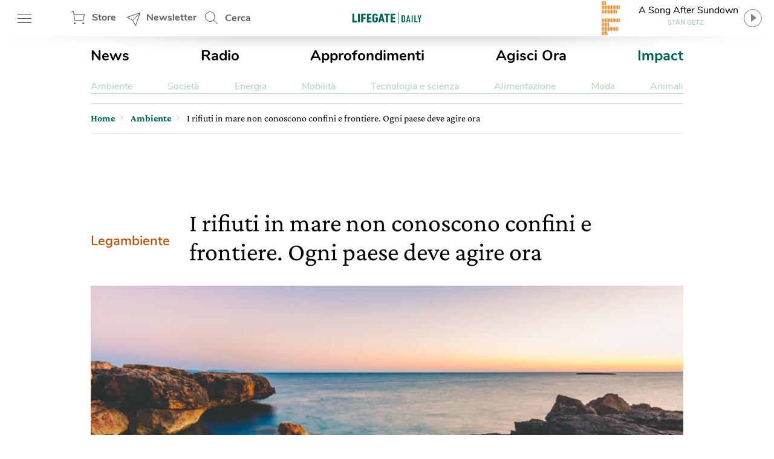

--- FILE ---
content_type: text/html; charset=utf-8
request_url: https://www.google.com/recaptcha/api2/aframe
body_size: 149
content:
<!DOCTYPE HTML><html><head><meta http-equiv="content-type" content="text/html; charset=UTF-8"></head><body><script nonce="JLqCAN6Zh1_b7kSt4Tj-Tg">/** Anti-fraud and anti-abuse applications only. See google.com/recaptcha */ try{var clients={'sodar':'https://pagead2.googlesyndication.com/pagead/sodar?'};window.addEventListener("message",function(a){try{if(a.source===window.parent){var b=JSON.parse(a.data);var c=clients[b['id']];if(c){var d=document.createElement('img');d.src=c+b['params']+'&rc='+(localStorage.getItem("rc::a")?sessionStorage.getItem("rc::b"):"");window.document.body.appendChild(d);sessionStorage.setItem("rc::e",parseInt(sessionStorage.getItem("rc::e")||0)+1);localStorage.setItem("rc::h",'1765326912950');}}}catch(b){}});window.parent.postMessage("_grecaptcha_ready", "*");}catch(b){}</script></body></html>

--- FILE ---
content_type: text/css
request_url: https://www.lifegate.it/app/themes/lifegate-2020/dist/css/components/partials/forms.min.css?ver=1.95.3
body_size: 3159
content:
@charset "UTF-8";.newsletter__check .rad,.newsletter__check .rad>fieldset{*zoom:1}.newsletter__check .rad:after,.newsletter__check .rad:before,.newsletter__check .rad>fieldset:after,.newsletter__check .rad>fieldset:before{content:"";display:table}.newsletter__check .rad:after,.newsletter__check .rad>fieldset:after{clear:both}::-webkit-input-placeholder{color:#5f5e5e}::-moz-placeholder{color:#5f5e5e;opacity:1}:-ms-input-placeholder{color:#5f5e5e}:-moz-placeholder{color:#5f5e5e}.chosen-container,input[type=date],input[type=datetime-local],input[type=datetime],input[type=email],input[type=month],input[type=number],input[type=password],input[type=search],input[type=tel],input[type=text],input[type=time],input[type=url],input[type=week],select,textarea{background-color:transparent;display:block;width:100%;height:inherit;min-height:34px;color:#000;font-family:Nunito,Arial,sans-serif;font-style:italic;font-size:15px;line-height:28px;text-align:left;vertical-align:middle;-webkit-appearance:none;-moz-appearance:none;appearance:none;background-image:none;background-clip:padding-box;border:1px solid #ddd;padding:8px 10px;margin:0;outline:0;-webkit-transition:border .3s ease-out;transition:border .3s ease-out}.chosen-container::-webkit-input-placeholder,input[type=date]::-webkit-input-placeholder,input[type=datetime-local]::-webkit-input-placeholder,input[type=datetime]::-webkit-input-placeholder,input[type=email]::-webkit-input-placeholder,input[type=month]::-webkit-input-placeholder,input[type=number]::-webkit-input-placeholder,input[type=password]::-webkit-input-placeholder,input[type=search]::-webkit-input-placeholder,input[type=tel]::-webkit-input-placeholder,input[type=text]::-webkit-input-placeholder,input[type=time]::-webkit-input-placeholder,input[type=url]::-webkit-input-placeholder,input[type=week]::-webkit-input-placeholder,select::-webkit-input-placeholder,textarea::-webkit-input-placeholder{color:#757575}.chosen-container::-moz-placeholder,input[type=date]::-moz-placeholder,input[type=datetime-local]::-moz-placeholder,input[type=datetime]::-moz-placeholder,input[type=email]::-moz-placeholder,input[type=month]::-moz-placeholder,input[type=number]::-moz-placeholder,input[type=password]::-moz-placeholder,input[type=search]::-moz-placeholder,input[type=tel]::-moz-placeholder,input[type=text]::-moz-placeholder,input[type=time]::-moz-placeholder,input[type=url]::-moz-placeholder,input[type=week]::-moz-placeholder,select::-moz-placeholder,textarea::-moz-placeholder{color:#757575}.chosen-container:-ms-input-placeholder,input[type=date]:-ms-input-placeholder,input[type=datetime-local]:-ms-input-placeholder,input[type=datetime]:-ms-input-placeholder,input[type=email]:-ms-input-placeholder,input[type=month]:-ms-input-placeholder,input[type=number]:-ms-input-placeholder,input[type=password]:-ms-input-placeholder,input[type=search]:-ms-input-placeholder,input[type=tel]:-ms-input-placeholder,input[type=text]:-ms-input-placeholder,input[type=time]:-ms-input-placeholder,input[type=url]:-ms-input-placeholder,input[type=week]:-ms-input-placeholder,select:-ms-input-placeholder,textarea:-ms-input-placeholder{color:#757575}.chosen-container::-ms-input-placeholder,input[type=date]::-ms-input-placeholder,input[type=datetime-local]::-ms-input-placeholder,input[type=datetime]::-ms-input-placeholder,input[type=email]::-ms-input-placeholder,input[type=month]::-ms-input-placeholder,input[type=number]::-ms-input-placeholder,input[type=password]::-ms-input-placeholder,input[type=search]::-ms-input-placeholder,input[type=tel]::-ms-input-placeholder,input[type=text]::-ms-input-placeholder,input[type=time]::-ms-input-placeholder,input[type=url]::-ms-input-placeholder,input[type=week]::-ms-input-placeholder,select::-ms-input-placeholder,textarea::-ms-input-placeholder{color:#757575}.chosen-container::placeholder,input[type=date]::placeholder,input[type=datetime-local]::placeholder,input[type=datetime]::placeholder,input[type=email]::placeholder,input[type=month]::placeholder,input[type=number]::placeholder,input[type=password]::placeholder,input[type=search]::placeholder,input[type=tel]::placeholder,input[type=text]::placeholder,input[type=time]::placeholder,input[type=url]::placeholder,input[type=week]::placeholder,select::placeholder,textarea::placeholder{color:#757575}.chosen-container::-webkit-datetime-edit,input[type=date]::-webkit-datetime-edit,input[type=datetime-local]::-webkit-datetime-edit,input[type=datetime]::-webkit-datetime-edit,input[type=email]::-webkit-datetime-edit,input[type=month]::-webkit-datetime-edit,input[type=number]::-webkit-datetime-edit,input[type=password]::-webkit-datetime-edit,input[type=search]::-webkit-datetime-edit,input[type=tel]::-webkit-datetime-edit,input[type=text]::-webkit-datetime-edit,input[type=time]::-webkit-datetime-edit,input[type=url]::-webkit-datetime-edit,input[type=week]::-webkit-datetime-edit,select::-webkit-datetime-edit,textarea::-webkit-datetime-edit{color:#757575}.chosen-container:focus,input[type=date]:focus,input[type=datetime-local]:focus,input[type=datetime]:focus,input[type=email]:focus,input[type=month]:focus,input[type=number]:focus,input[type=password]:focus,input[type=search]:focus,input[type=tel]:focus,input[type=text]:focus,input[type=time]:focus,input[type=url]:focus,input[type=week]:focus,select:focus,textarea:focus{border:1px solid #006454}.__field .chosen-container:focus,.__field input[type=date]:focus,.__field input[type=datetime-local]:focus,.__field input[type=datetime]:focus,.__field input[type=email]:focus,.__field input[type=month]:focus,.__field input[type=number]:focus,.__field input[type=password]:focus,.__field input[type=search]:focus,.__field input[type=tel]:focus,.__field input[type=text]:focus,.__field input[type=time]:focus,.__field input[type=url]:focus,.__field input[type=week]:focus,.__field select:focus,.__field textarea:focus{border:none}.chosen-container[hidden],input[type=date][hidden],input[type=datetime-local][hidden],input[type=datetime][hidden],input[type=email][hidden],input[type=month][hidden],input[type=number][hidden],input[type=password][hidden],input[type=search][hidden],input[type=tel][hidden],input[type=text][hidden],input[type=time][hidden],input[type=url][hidden],input[type=week][hidden],select[hidden],textarea[hidden]{display:none}input[type=date],input[type=datetime-local],input[type=datetime],input[type=email],input[type=month],input[type=number],input[type=password],input[type=search],input[type=tel],input[type=text],input[type=time],input[type=url],input[type=week]{font-family:Nunito,Arial,sans-serif!important}input[type=date]:focus,input[type=datetime-local]:focus,input[type=datetime]:focus,input[type=email]:focus,input[type=month]:focus,input[type=number]:focus,input[type=password]:focus,input[type=search]:focus,input[type=tel]:focus,input[type=text]:focus,input[type=time]:focus,input[type=url]:focus,input[type=week]:focus{border:1px solid #006454}button{cursor:pointer}.dropdown{background-image:url(/app/themes/lifegate-2020/dist/images/icons.svg)!important;background-repeat:no-repeat;border-radius:0;min-height:32px;font-family:Nunito,Arial,sans-serif;font-style:normal;font-weight:700;font-size:14px}@media screen and (max-width:800px){.dropdown{background-color:transparent!important;background-position:right 1px top -1728px!important;padding-right:40px!important}}.newsletter__field{display:-webkit-box;display:-ms-flexbox;display:flex;-webkit-box-align:center;-ms-flex-align:center;align-items:center;margin:12px 0}.newsletter__field input{margin-right:12px}.newsletter__field__submit{background-color:transparent;border:none;font-size:16px;font-weight:700}@media screen and (max-width:736px){.newsletter__field__submit{overflow:hidden;text-indent:-218px;padding:0;max-width:24px}}.newsletter__block{margin-bottom:12px}.newsletter__check [type=checkbox]:checked,.newsletter__check [type=checkbox]:not(:checked),.newsletter__check [type=radio]:checked,.newsletter__check [type=radio]:not(:checked){position:absolute;left:6px;bottom:-6px;width:2px;height:2px;border:none;-webkit-appearance:none;-moz-appearance:none;appearance:none;opacity:0;z-index:-1}.newsletter__check [type=checkbox]:checked+label,.newsletter__check [type=checkbox]:not(:checked)+label,.newsletter__check [type=radio]:checked+label,.newsletter__check [type=radio]:not(:checked)+label{position:relative;display:block;min-height:20px;line-height:20px;padding:0 0 0 24px;cursor:pointer}.newsletter__check [type=checkbox]:checked+label:before,.newsletter__check [type=checkbox]:not(:checked)+label:before,.newsletter__check [type=radio]:checked+label:before,.newsletter__check [type=radio]:not(:checked)+label:before{content:"";position:absolute;top:0;left:0;width:20px;height:20px;border:1px solid #ddd}.newsletter__check [type=checkbox]:checked+label:after,.newsletter__check [type=checkbox]:not(:checked)+label:after,.newsletter__check [type=radio]:checked+label:after,.newsletter__check [type=radio]:not(:checked)+label:after{content:"\2713";color:#fff;font-family:Nunito,Arial,sans-serif;position:absolute;top:0;left:0;line-height:24px;width:20px;height:20px;background-color:#006454;text-indent:4px}.newsletter__check [type=checkbox]:not(:checked)+label:after,.newsletter__check [type=radio]:not(:checked)+label:after{opacity:0;-webkit-transform:scale(0);transform:scale(0);-webkit-transition:all .35s ease;transition:all .35s ease}.newsletter__check [type=checkbox]:checked+label:after,.newsletter__check [type=radio]:checked+label:after{opacity:1;-webkit-transform:scale(1);transform:scale(1);-webkit-transition:all .35s ease;transition:all .35s ease}.newsletter__check label{line-height:20px}.newsletter__check .rad>fieldset{width:96px;float:left}.newsletter__check .rad>fieldset>div{position:relative;width:50%;float:left}.newsletter__check .rad>label{width:calc(100% - 96px);padding:0 0 0 8px;float:left}@media screen and (max-width:736px){.contact-form{-webkit-box-orient:vertical;-webkit-box-direction:normal;-ms-flex-direction:column;flex-direction:column}}.contact-form button[type=submit],.contact-form input[type=submit]{width:100%}textarea{line-height:28px;min-height:100px;padding:6px 10px;resize:vertical}.input-field{display:-webkit-box;display:-ms-flexbox;display:flex;-webkit-box-align:center;-ms-flex-align:center;align-items:center;-ms-flex-wrap:wrap;flex-wrap:wrap;margin-bottom:12px}@media screen and (max-width:736px){.input-field{-webkit-box-align:start;-ms-flex-align:start;align-items:flex-start;-webkit-box-orient:vertical;-webkit-box-direction:normal;-ms-flex-direction:column;flex-direction:column}}.input-field>label{font-family:Nunito,Arial,sans-serif;font-size:16px;line-height:24px;margin-right:10px;min-width:115px;white-space:nowrap}@media screen and (max-width:736px){.input-field.input-field--select{position:relative}}.input-field.input-field--checkbox input{-webkit-appearance:none;-moz-appearance:none;appearance:none;border-radius:50%;border:1px solid hsla(0,0%,86.7%,.3);min-width:20px;height:20px;position:relative;margin:0}.input-field.input-field--checkbox input:after{content:"✓";opacity:0;position:absolute;width:100%;height:100%;top:0;left:0;padding-top:2px;font-family:Nunito,Arial,sans-serif;font-size:16px;color:#fff;text-indent:5px}.input-field.input-field--checkbox input:checked{background-color:#006454!important;border:none}.input-field.input-field--checkbox input:checked:after{opacity:1}.input-field.input-field--checkbox input:checked:hover{background-color:#006454!important;border:none}.input-field.input-field--checkbox input:checked:hover:after{opacity:1}.input-field.input-field--checkbox input:hover{background-color:hsla(0,0%,86.7%,.7)!important;border:none}.input-field.input-field--checkbox input:hover:after{opacity:1}.input-field.input-field--checkbox label{color:#000;font-size:15px;font-weight:400;margin-left:5px;padding-top:3px}@media screen and (min-width:1025px){select.chosen-select{display:block!important;position:absolute;left:50%;bottom:2px;width:4px;height:4px;min-height:0;padding:0;margin:0 -2px 0 0;opacity:0;z-index:-1}}.chosen-container{width:100%!important;border:none;padding:0;min-height:0}.chosen-container .chosen-single{background:#fff;border:1px solid #ddd!important;border-radius:0;color:#000;display:-webkit-box;display:-ms-flexbox;display:flex;-webkit-box-align:center;-ms-flex-align:center;align-items:center;-webkit-box-pack:justify;-ms-flex-pack:justify;justify-content:space-between;height:46px;padding:0 16px;position:relative;-webkit-box-shadow:0 6px 20px rgba(200,220,227,.3);box-shadow:0 6px 20px rgba(200,220,227,.3);text-decoration:none;white-space:nowrap;background-clip:padding-box;width:100%}.chosen-container .chosen-single:after{content:"";background-image:url(/app/themes/lifegate-2020/dist/images/icons.svg);background-position:1px -1739px;height:20px;width:23px}.version-select .chosen-container .chosen-single{background:#f2f9fb!important;height:32px;line-height:30px;border:none;border-radius:4px;-webkit-box-shadow:none;box-shadow:none;padding:0 10px;margin:0;overflow:hidden}.version-select .chosen-container .chosen-single span{font-style:normal;font-weight:700;display:block;color:#000;white-space:nowrap;text-overflow:ellipsis;margin-right:24px;overflow:hidden}.chosen-container .chosen-single span{color:#757575}.chosen-container .chosen-search{-webkit-box-shadow:0 3px 8px -6px;box-shadow:0 3px 8px -6px;padding:8px}.chosen-container .chosen-search input[type=text]{background-color:hsla(0,0%,100%,.5);border:none;padding:0 16px}.chosen-container .chosen-results li.no-results{background:none}.chosen-container.chosen-container-active span{color:#000}.chosen-container.chosen-container-active.chosen-with-drop .chosen-single{background:#ddd;border:none;-webkit-box-shadow:none;box-shadow:none}.chosen-container .chosen-drop{display:none;position:absolute;top:100%;width:100%;background:hsla(0,0%,86.7%,.95);border:1px solid #ddd;border-radius:0 0 4px 4px;-webkit-box-shadow:none;box-shadow:none;z-index:1010}.chosen-container .chosen-results{max-height:275px;color:#000;font-size:14px;padding:0 24px!important;margin:0}.chosen-container .chosen-results li{color:#000;font-family:inherit;font-size:14px;font-style:normal;font-weight:700;line-height:42px;padding:0;margin:0}.chosen-container .chosen-results li.highlighted{color:#000;background:transparent}.chosen-container .chosen-results li:hover{color:#006454}.chosen-container .chosen-results li.disabled-result .chosen-container .chosen-results li.result-selected:hover,.chosen-container .chosen-results li.disabled-result:hover,.chosen-container .chosen-results li.result-selected{color:rgba(0,0,0,.3);cursor:default;font-weight:700}.search__field input[type=text]{padding:12px}.search__field .search__field__submit{border:none;min-height:36px;margin:0 24px 0 6px;width:40px}@media screen and (max-width:414px){.search__field .search__field__submit{margin:0 6px}}.slide-search__input__field{display:-webkit-box;display:-ms-flexbox;display:flex}.slide-search__input__field .search__field__submit{border:none;min-height:36px;width:40px;margin-left:6px}@-webkit-keyframes spinner{to{-webkit-transform:rotate(1turn);transform:rotate(1turn)}}@keyframes spinner{to{-webkit-transform:rotate(1turn);transform:rotate(1turn)}}.spinner:before{content:"";-webkit-box-sizing:border-box;box-sizing:border-box;position:absolute;border-radius:50%;border:2px solid #ccc;border-top-color:#003129;-webkit-animation:spinner .6s linear infinite;animation:spinner .6s linear infinite}button.cta--icon-right.spinner:before{top:50%;right:8%;width:32px;height:32px;margin-top:-15px;margin-left:-15px}button.cta--icon-left.spinner:before{top:50%;left:15%;width:32px;height:32px;margin-top:-15px;margin-left:-15px}@media screen and (max-width:736px){button.cta--icon-left.spinner:before{left:50%}}button.spinner{position:relative;background-image:none}.form__response span{color:inherit;font:inherit;text-align:left}@media screen and (device-aspect-ratio:2/3){.__field__submit,input[type=date],input[type=datetime-local],input[type=datetime],input[type=email],input[type=month],input[type=number],input[type=password],input[type=text],input[type=time],input[type=url],input[type=week],select,textarea{font-size:13px!important}}@media screen and (device-aspect-ratio:40/71){.__field__submit,input[type=date],input[type=datetime-local],input[type=datetime],input[type=email],input[type=month],input[type=number],input[type=password],input[type=text],input[type=time],input[type=url],input[type=week],select,textarea{font-size:13px!important}}@media screen and (device-aspect-ratio:375/667){.__field__submit,input[type=date],input[type=datetime-local],input[type=datetime],input[type=email],input[type=month],input[type=number],input[type=password],input[type=text],input[type=time],input[type=url],input[type=week],select,textarea{font-size:16px!important}}@media screen and (device-aspect-ratio:9/16){.__field__submit,input[type=date],input[type=datetime-local],input[type=datetime],input[type=email],input[type=month],input[type=number],input[type=password],input[type=text],input[type=time],input[type=url],input[type=week],select,textarea{font-size:16px!important}}

--- FILE ---
content_type: text/css
request_url: https://www.lifegate.it/app/themes/lifegate-2020/dist/css/components/partials/card-post-special.css
body_size: 343
content:
/* card-post-special.twig styles */
article.card-post-special {
  *zoom: 1; }
article.card-post-special:before, article.card-post-special:after {
  content: "";
  display: table; }
article.card-post-special:after {
  clear: both; }

::-webkit-input-placeholder {
  /* Chrome/Opera/Safari */
  color: #5f5e5e; }

::-moz-placeholder {
  /* Firefox 19+ */
  color: #5f5e5e;
  opacity: 1; }

:-ms-input-placeholder {
  /* IE 10+ */
  color: #5f5e5e; }

:-moz-placeholder {
  /* Firefox 18- */
  color: #5f5e5e; }

article.card-post-special {
  margin: 0 0 32px; }
@media screen and (min-width: 737) {
  article.card-post-special:last-child {
    margin: 0; } }
article.card-post-special.card--video .card__thumbnail--big {
  display: block;
  width: 100%;
  margin: 0 0 8px; }
article.card-post-special.card--video .card__thumbnail--big picture svg.icon {
  display: block; }
article.card-post-special .card__main-container {
  padding: 0 24px; }
@media screen and (max-width: 812px) {
  article.card-post-special .card__main-container {
    padding: 0; } }
article.card-post-special .card__thumbnail--big {
  display: block;
  width: 100%;
  margin: 0 0 8px; }
article.card-post-special .card__thumbnail--big picture {
  position: relative;
  width: 100%;
  height: 0;
  padding: 0 0 66.67%;
  overflow: hidden; }
article.card-post-special .card__thumbnail--big picture svg.icon {
  display: none;
  position: absolute;
  z-index: 1;
  width: 20%;
  top: 50%;
  left: 50%;
  transform: translate(-50%, -50%); }
article.card-post-special .card__thumbnail--big picture img {
  position: absolute;
  width: 100%;
  height: 100%; }
article.card-post-special .card-post__story {
  position: relative;
  top: 0;
  left: 64px;
  display: inline-block;
  line-height: 16px;
  text-transform: lowercase; }
article.card-post-special .card-post__story:before {
  content: '';
  position: absolute;
  top: 8px;
  left: -64px;
  width: 56px;
  height: 1px;
  z-index: 2; }
article.card-post-special .card__title {
  margin: 4px 0 0; }
article.card-post-special .card__title h3 {
  font-size: 32px;
  line-height: 38px;
  text-transform: none; }
article.card-post-special .card__content {
  margin: 0 0 16px; }
article.card-post-special .card__releted-posts ul {
  padding: 0 0 0 42px;
  margin: 0; }
article.card-post-special .card__releted-posts ul li {
  position: relative;
  margin: 0 0 16px; }
article.card-post-special .card__releted-posts ul li:before {
  content: '';
  position: absolute;
  top: 11px;
  left: -42px;
  width: 32px;
  height: 1px; }
article.card-post-special .card__releted-posts ul li:last-child {
  margin: 0; }
article.card-post-special .card__releted-posts ul li a {
  display: block;
  line-height: 24px;
  padding: 0;
  margin: 0; }

article.card-post-special h4 {
	font-size: 32px;
	line-height: 38px;
	text-transform: none;
	font-weight: 500;
	margin-bottom: 12px;

}


--- FILE ---
content_type: image/svg+xml
request_url: https://www.lifegate.it/app/themes/lifegate-2020/dist/images/inner-link.svg
body_size: -190
content:
<svg xmlns="http://www.w3.org/2000/svg" width="35" height="36"><defs><clipPath id="a"><path d="M0 0h35v36H0z"/></clipPath></defs><g clip-path="url(#a)"><g transform="translate(1 1)" fill="none" stroke="#15907e"><path d="M8.169 16.527h15.6"/><path d="M18.054 10.425l6.1 6.1-6.1 6.1" stroke-linecap="square" stroke-miterlimit="10"/><circle cx="16.415" cy="16.415" r="16.415" stroke-linecap="square" stroke-miterlimit="10"/></g></g></svg>

--- FILE ---
content_type: image/svg+xml
request_url: https://www.lifegate.it/app/themes/lifegate-2020/dist/images/logo-lifegate-light.svg
body_size: 994
content:
<?xml version="1.0" encoding="utf-8"?>
<!-- Generator: Adobe Illustrator 27.3.1, SVG Export Plug-In . SVG Version: 6.00 Build 0)  -->
<svg version="1.1" id="Livello_1" xmlns="http://www.w3.org/2000/svg" xmlns:xlink="http://www.w3.org/1999/xlink" x="0px" y="0px"
	 viewBox="0 0 365.8 76.3" style="enable-background:new 0 0 365.8 76.3;" xml:space="preserve">
<style type="text/css">
	.st0{fill:#FFFFFF;}
</style>
<g>
	<g>
		<g>
			<rect x="233.9" y="10.8" class="st0" width="2.5" height="54.7"/>
			<g>
				<g>
					<path class="st0" d="M21.5,19c0-0.3,0.3-0.6,0.7-0.6h7.5c0.4,0,0.7,0.2,0.7,0.6v31.6c0,0.2,0.1,0.3,0.4,0.3h11.7
						c0.4,0,0.7,0.2,0.7,0.6v5.7c0,0.3-0.3,0.6-0.7,0.6H22.2c-0.4,0-0.7-0.2-0.7-0.6V19z"/>
					<path class="st0" d="M47.7,19c0-0.3,0.3-0.6,0.7-0.6h7.5c0.4,0,0.7,0.2,0.7,0.6v38.1c0,0.3-0.3,0.6-0.7,0.6h-7.5
						c-0.4,0-0.7-0.2-0.7-0.6V19z"/>
					<path class="st0" d="M62.8,19c0-0.3,0.3-0.6,0.7-0.6h20.2c0.4,0,0.7,0.2,0.7,0.6v5.7c0,0.3-0.3,0.6-0.7,0.6H72.2
						c-0.3,0-0.4,0.1-0.4,0.3v8.9c0,0.2,0.1,0.3,0.4,0.3h10c0.4,0,0.7,0.2,0.7,0.6v5.7c0,0.3-0.3,0.6-0.7,0.6h-10
						c-0.3,0-0.4,0.1-0.4,0.3v15.1c0,0.3-0.3,0.6-0.7,0.6h-7.5c-0.4,0-0.7-0.2-0.7-0.6V19z"/>
					<path class="st0" d="M89.1,19c0-0.3,0.3-0.6,0.7-0.6H110c0.4,0,0.7,0.2,0.7,0.6v5.7c0,0.3-0.3,0.6-0.7,0.6H98.4
						c-0.3,0-0.4,0.1-0.4,0.3v8.6c0,0.2,0.1,0.3,0.4,0.3h10c0.4,0,0.7,0.2,0.7,0.6v5.7c0,0.3-0.3,0.6-0.7,0.6h-10
						c-0.3,0-0.4,0.1-0.4,0.3v8.9c0,0.2,0.1,0.3,0.4,0.3H110c0.4,0,0.7,0.2,0.7,0.6v5.7c0,0.3-0.3,0.6-0.7,0.6H89.8
						c-0.4,0-0.7-0.2-0.7-0.6V19z"/>
					<path class="st0" d="M114.9,38.1c0-10.1,0.2-11.7,0.9-13.6c1.7-4.3,5.7-6.6,11.9-6.6c7.5,0,11.8,3.4,12.4,9.8
						c0.1,0.3-0.1,0.6-0.5,0.7l-7.2,1c-0.4,0.1-0.7-0.1-0.7-0.5c-0.2-2.8-1.6-4.2-3.9-4.2c-1.6,0-3,0.8-3.4,1.8
						C124,27.5,124,28,124,38.1c0,10.1,0.1,10.6,0.4,11.4c0.4,1.2,1.8,1.9,3.5,1.9c1.7,0,3.1-0.8,3.5-1.9c0.3-0.8,0.4-1.4,0.4-7.2
						c0-0.2-0.1-0.3-0.4-0.3h-2.9c-0.4,0-0.7-0.2-0.7-0.6v-5.1c0-0.3,0.3-0.6,0.7-0.6h11.2c0.4,0,0.7,0.2,0.7,0.6v1.7
						c0,10.1-0.2,11.7-1,13.5c-1.7,4.3-5.7,6.6-11.8,6.6c-6.2,0-10.2-2.3-11.9-6.6C115.1,49.9,114.9,48.2,114.9,38.1z"/>
					<path class="st0" d="M152.3,19c0.1-0.3,0.3-0.6,0.7-0.6h8c0.4,0,0.7,0.2,0.7,0.6l9.9,38.1c0.1,0.3-0.1,0.6-0.5,0.6h-7.5
						c-0.5,0-0.7-0.2-0.7-0.6l-1.5-7.1h-8.8l-1.6,7.1c-0.1,0.3-0.3,0.6-0.7,0.6h-7.5c-0.4,0-0.6-0.2-0.5-0.6L152.3,19z M160.1,44.1
						l-2.9-13.6H157L154,44.1H160.1z"/>
					<path class="st0" d="M179,57.8c-0.4,0-0.7-0.2-0.7-0.6V25.6c0-0.2-0.1-0.3-0.4-0.3h-7.3c-0.4,0-0.7-0.2-0.7-0.6V19
						c0-0.3,0.3-0.6,0.7-0.6h24.3c0.4,0,0.7,0.2,0.7,0.6v5.7c0,0.3-0.3,0.6-0.7,0.6h-7.3c-0.3,0-0.4,0.1-0.4,0.3v31.6
						c0,0.3-0.3,0.6-0.7,0.6H179z"/>
					<path class="st0" d="M199.7,19c0-0.3,0.3-0.6,0.7-0.6h20.2c0.4,0,0.7,0.2,0.7,0.6v5.7c0,0.3-0.3,0.6-0.7,0.6H209
						c-0.3,0-0.4,0.1-0.4,0.3v8.6c0,0.2,0.1,0.3,0.4,0.3h10c0.4,0,0.7,0.2,0.7,0.6v5.7c0,0.3-0.3,0.6-0.7,0.6h-10
						c-0.3,0-0.4,0.1-0.4,0.3v8.9c0,0.2,0.1,0.3,0.4,0.3h11.6c0.4,0,0.7,0.2,0.7,0.6v5.7c0,0.3-0.3,0.6-0.7,0.6h-20.2
						c-0.4,0-0.7-0.2-0.7-0.6V19z"/>
				</g>
			</g>
		</g>
	</g>
</g>
<g>
	<path class="st0" d="M250.8,25.5c0-0.3,0.2-0.5,0.5-0.5h7.5c4.3,0,6.8,1.7,7.9,5.2c0.6,1.8,0.8,4,0.8,11.1s-0.2,9.3-0.8,11.1
		c-1.2,3.5-3.6,5.2-7.9,5.2h-7.5c-0.3,0-0.5-0.2-0.5-0.5V25.5z M256.2,53h2.1c1.8,0,2.9-0.7,3.5-2.4c0.4-1.2,0.6-2.8,0.6-9.3
		c0-6.5-0.2-8.1-0.6-9.3c-0.6-1.6-1.6-2.4-3.5-2.4h-2.1c-0.2,0-0.3,0.1-0.3,0.3v22.8C255.9,52.9,256,53,256.2,53z"/>
	<path class="st0" d="M279.3,25.5c0.1-0.3,0.2-0.5,0.5-0.5h4c0.3,0,0.5,0.2,0.5,0.5l6.9,31.7c0,0.3-0.1,0.5-0.4,0.5h-4.1
		c-0.3,0-0.5-0.2-0.5-0.5l-1.3-6.6h-6.5l-1.3,6.6c0,0.3-0.2,0.5-0.5,0.5h-4.1c-0.3,0-0.4-0.2-0.4-0.5L279.3,25.5z M284.2,46.2
		l-2.3-12.1h-0.1l-2.4,12.1H284.2z"/>
	<path class="st0" d="M297.3,25.5c0-0.3,0.2-0.5,0.5-0.5h4.2c0.3,0,0.5,0.2,0.5,0.5v31.7c0,0.3-0.2,0.5-0.5,0.5h-4.2
		c-0.3,0-0.5-0.2-0.5-0.5V25.5z"/>
	<path class="st0" d="M310.4,25.5c0-0.3,0.2-0.5,0.5-0.5h4.2c0.3,0,0.5,0.2,0.5,0.5v27.2c0,0.2,0.1,0.3,0.3,0.3h8.4
		c0.3,0,0.5,0.2,0.5,0.5v3.7c0,0.3-0.2,0.5-0.5,0.5h-13.4c-0.3,0-0.5-0.2-0.5-0.5V25.5z"/>
	<path class="st0" d="M332,57.6c-0.3,0-0.5-0.2-0.5-0.5V44.2l-6.2-18.8c-0.1-0.3,0-0.5,0.4-0.5h4.2c0.3,0,0.5,0.1,0.6,0.5l3.6,12.6
		h0.1l3.6-12.6c0.1-0.3,0.2-0.5,0.6-0.5h4.1c0.4,0,0.5,0.2,0.4,0.5l-6.2,18.8v12.9c0,0.3-0.2,0.5-0.5,0.5H332z"/>
</g>
</svg>
